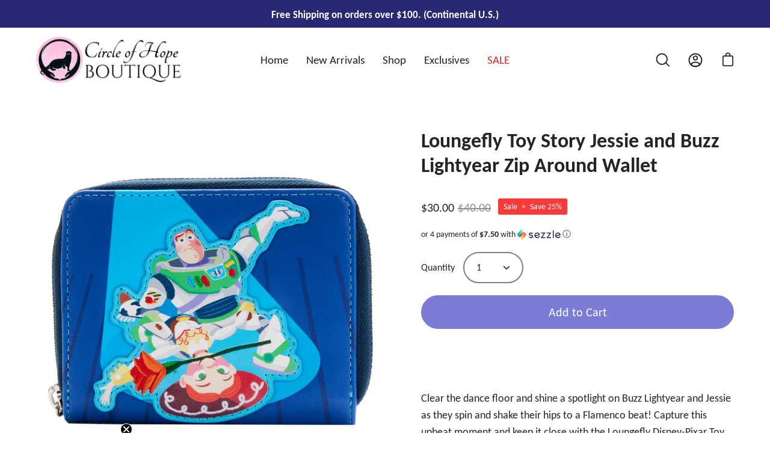

--- FILE ---
content_type: text/javascript
request_url: https://limits.minmaxify.com/circleofhopeboutique.myshopify.com?v=128a&r=20250304193817
body_size: 10597
content:
!function(t){if(!t.minMaxify&&-1==location.href.indexOf("checkout.shopify")){var e=t.minMaxifyContext||{},i=t.minMaxify={shop:"circleofhopeboutique.myshopify.com",cart:null,cartLoadTryCount:0,customer:e.customer,feedback:function(t){if(0!=n.search(/\/(account|password|checkouts|cache|\d+\/)/)){var e=new XMLHttpRequest;e.open("POST","https://app.minmaxify.com/report"),e.send(location.protocol+"//"+i.shop+n+"\n"+t)}},guarded:function(t,e){return function(){try{var n=e&&e.apply(this,arguments),a=t.apply(this,arguments);return e?a||n:a}catch(t){console.error(t);var r=t.toString();-1==r.indexOf("Maximum call stack")&&i.feedback("ex\n"+(t.stack||"")+"\n"+r)}}}},n=t.location.pathname;i.guarded((function(){var e,a,r,o,s,l=t.jQuery,u=t.document,c={btnCheckout:"[name=checkout],[href='/checkout'],[type=submit][value=Checkout],[onclick='window.location\\=\\'\\/checkout\\''],form[action='/checkout'] [type=submit],.checkout_button,form[action='/cart'] [type=submit].button-cart-custom,.btn-checkout,.checkout-btn,.button-checkout,.rebuy-cart__checkout-button,.gokwik-checkout,.tdf_btn_ck",lblCheckout:"[name=checkout]",btnCartQtyAdjust:".cart-item-decrease,.cart-item-increase,.js--qty-adjuster,.js-qty__adjust,.minmaxify-quantity-button,.numberUpDown > *,.cart-item button.adjust,.cart-wrapper .quantity-selector__button,.cart .product-qty > .items,.cart__row [type=button],.cart-item-quantity button.adjust,.cart_items .js-change-quantity,.ajaxcart__qty-adjust,.cart-table-quantity button",divCheckout:".additional-checkout-buttons,.dynamic-checkout__content,.cart__additional_checkout,.additional_checkout_buttons,.paypal-button-context-iframe,.additional-checkout-button--apple-pay,.additional-checkout-button--google-pay",divDynaCheckout:"div.shopify-payment-button,.shopify-payment-button > div,#gokwik-buy-now",fldMin:"",fldQty:"input[name=quantity]",fldCartQty:"input[name^='updates['],.cart__qty-input,[data-cart-item-quantity]",btnCartDrawer:"a[href='/cart'],.js-drawer-open-right",btnUpdate:"[type=submit][name=update],.cart .btn-update"},m=0,d={name:""},y=2e4,p={NOT_VALID_MSG:"Order not valid",CART_UPDATE_MSG:"Cart needs to be updated",CART_AUTO_UPDATE:"Quantities have been changed, press OK to validate the cart.",CART_UPDATE_MSG2:'Cart contents have changed, you must click "Update cart" before proceeding.',VERIFYING_MSG:"Verifying",VERIFYING_EXPANDED:"Please wait while we verify your cart.",PREVENT_CART_UPD_MSG:"\n\n"};function f(){return(new Date).getTime()}Object.assign;function h(t,e){try{setTimeout(t,e||0)}catch(i){e||t()}}function g(t){return t?"string"==typeof t?u.querySelectorAll(t):t.nodeType?[t]:t:[]}function x(t,e){var i,n=g(t);if(n&&e)for(i=0;i<n.length;++i)e(n[i]);return n}function b(t,e){var i=t&&u.querySelector(t);if(i)return e?"string"==typeof e?i[e]:e(i):i}function v(t,e){if(l)return l(t).trigger(e);x(t,(function(t){t[e]()}))}function k(t,e,i){try{if(l)return l(t).on(e,i)}catch(t){}x(t,(function(t){t.addEventListener(e,i)}))}function M(t,e){var i=u.createElement("div");i.innerHTML=t;var n=i.childNodes;if(n){if(!e)return n[0];for(;n.length;)e.appendChild(n[0]);return 1}}function _(t){var e=t.target;try{return(e.closest||e.matches).bind(e)}catch(t){}}function L(){}i.showMessage=function(t){if(I())return(i.closePopup||L)(),!0;var e=S.messages||S.getMessages();if(++m,t&&(i.prevented=f()),!i.showPopup||!i.showPopup(e[0],e.slice(1))){for(var n="",a=0;a<e.length;++a)n+=e[a]+"\n";alert(n),r&&v(c.btnUpdate,"click")}return t&&(t.stopImmediatePropagation&&t.stopImmediatePropagation(),t.stopPropagation&&t.stopPropagation(),t.preventDefault&&t.preventDefault()),!1};var P='.minmaxify-p-bg { top: 0; left: 0; width: 100%; height: 100%; z-index: 2147483641; overflow: hidden; position: fixed; background: rgb(11, 11, 11, 0.8); opacity: 0.2; } .minmaxify-p-bg.minmaxify-a { transition: opacity 0.15s ease-out; opacity: 1; display: block; } \n.minmaxify-p-wrap { top: 0; left: 0; width: 100%; height: 100%; display: table; z-index: 2147483642; position: fixed; outline: none !important; -webkit-backface-visibility: hidden; pointer-events: none; }\n.minmaxify-p-wrap > div { display: table-cell; vertical-align: middle; }\n.minmaxify-p { opacity: .5; color: black; background-color: white; padding: 18px; max-width: 500px; margin: 18px auto; width: calc(100% - 36px); pointer-events: auto; border: solid white 1px; overflow: auto; max-height: 95vh; } .minmaxify-p.minmaxify-a { opacity: 1; transition: all 0.25s ease-in; border-width: 0px; }\n.minmaxify-ok { display: inline-block; padding: 8px 20px; margin: 0; line-height: 1.42; text-decoration: none; text-align: center; vertical-align: middle; white-space: nowrap; border: 1px solid transparent; border-radius: 2px; font-family: "Montserrat","HelveticaNeue","Helvetica Neue",sans-serif; font-weight: 400;font-size: 14px;text-transform: uppercase;transition:background-color 0.2s ease-out;background-color: #528ec1; color: white; min-width: unset; }\n.minmaxify-ok:after { content: "OK"; }\n.minmaxify-close { font-style: normal; font-size: 28px; font-family: Arial, Baskerville, monospace; overflow: visible; background: transparent; border: 0; -webkit-appearance: none; display: block; outline: none; padding: 0 0 0 10px; box-shadow: none; margin-top: -10px; opacity: .65; }\n.minmaxify-p button { user-select: none; -webkit-user-select: none; cursor: pointer; float:right; width: unset; }\n.minmaxify-close:hover, .minmaxify-close:focus { opacity: 1; }\n.minmaxify-p ul { padding-left: 2rem; margin-bottom: 2rem; }';function C(t){if(p.locales){var e=(p.locales[i.locale]||{})[t];if(void 0!==e)return e}return p[t]}var w,B={messages:[C("VERIFYING_EXPANDED")],equalTo:function(t){return this===t}},S=B;function A(t){return e?e.getItemLimits(i,t):{}}function T(){return e}function I(){return S.isOk&&!r&&T()||"force"==S.isOk||a}function D(){location.pathname!=n&&(n=location.pathname);try{if(T()&&!a){!function(){var t=i.cart&&i.cart.items;if(!t)return;x(c.fldCartQty,(function(e){for(var i=0;i<t.length;++i){var n=t[i],a=e.dataset;if(n.key==a.lineId||e.id&&-1!=e.id.search(new RegExp("updates(_large)?_"+n.id,"i"))||a.index==i+1){var r=A(n);r.min>1&&!r.combine&&(e.min=r.min),r.max&&(e.max=r.max),r.multiple&&!r.combine&&(e.step=r.multiple);break}}}))}(),x(c.divDynaCheckout,(function(t){t.style.display="none"}));var e=function(e){var i,a;if(!i){if(!a)try{a=decodeURIComponent(n||location.href||"")}catch(t){a=""}if(!((a=a.split("/")).length>2&&"products"==a[a.length-2]))return;i=a[a.length-1]}var r=(t.ShopifyAnalytics||{}).meta||{},o={handle:i,sku:""},s=r.product,l=r.selectedVariantId;if(!s){var u=b("#ProductJson-product-template");if(u)try{s=u._product||JSON.parse(u.dataset.product||u.textContent)}catch(t){}}if(s){o.product_description=s.description,o.product_type=s.type,o.vendor=s.vendor,o.price=s.price,o.product_title=s.title,o.product_id=s.id;var c=s.variants||[],m=c.length;if(l||1==m)for(var d=0;d<m;++d){var y=c[d];if(1==m||y.id==l){o.variant_title=y.public_title,o.sku=y.sku,o.grams=y.weight,o.price=y.price||s.price,o.variant_id=y.id,o.name=y.name,o.product_title||(o.product_title=y.name);break}}}return o}();if(e){var r=b(c.fldQty);!function(e,i){function n(t,e){if(arguments.length<2)return i.getAttribute(t);null==e?i.removeAttribute(t):i.setAttribute(t,e)}var a=e.max||void 0,r=e.multiple,o=e.min;if((t.minmaxifyDisplayProductLimit||L)(e),i){var s=n("mm-max"),l=n("mm-step"),u=n("mm-min"),c=parseInt(i.max),m=parseInt(i.step),d=parseInt(i.min);stockMax=parseInt(n("mm-stock-max")),val=parseInt(i.value),(o!=u||o>d)&&((u?val==u||val==d:!val||val<o)&&(i.value=o),!e.combine&&o>1?n("min",o):u&&n("min",1),n("mm-min",o)),isNaN(stockMax)&&!s&&(stockMax=parseInt(n("data-max-quantity")||n("max")),n("mm-stock-max",stockMax)),!isNaN(stockMax)&&a&&a>stockMax&&(a=stockMax),(a!=s||isNaN(c)||c>a)&&(a?n("max",a):s&&n("max",null),n("mm-max",a)),(r!=l||r>1&&m!=r)&&(e.combine?l&&n("step",null):n("step",r),n("mm-step",r))}}(A(e),r)}}}catch(t){console.error(t)}return O(),G(),!0}function O(t,e,i){x(c.lblCheckout,(function(n){var a=null===t?n.minMaxifySavedLabel:t;n.minMaxifySavedLabel||(n.minMaxifySavedLabel=n.value||(n.innerText||n.textContent||"").trim()),void 0!==a&&(n.value=a,n.textContent&&!n.childElementCount&&(n.textContent=a));var r=n.classList;r&&e&&r.add(e),r&&i&&r.remove(i)}))}function E(t){"start"==t?(O(C("VERIFYING_MSG"),"btn--loading"),o||(o=f(),y&&h((function(){o&&f()-o>=y&&(U()&&i.feedback("sv"),S={isOk:"force"},E("stop"))}),y))):"stop"==t?(O(S.isOk?null:C("NOT_VALID_MSG"),0,"btn--loading"),o=0,(i.popupShown||L)()&&i.showMessage()):"changed"==t&&O(C("CART_UPDATE_MSG")),G()}function G(){x(c.divCheckout,(function(t){var e=t.style;I()?t.mm_hidden&&(e.display=t.mm_hidden,t.mm_hidden=!1):"none"!=e.display&&(t.mm_hidden=e.display||"block",e.display="none")})),(t.minmaxifyDisplayCartLimits||L)(!a&&S,r)}function N(t){var e=_(t);if(e){if(e(c.btnCheckout))return i.showMessage(t);e(c.btnCartQtyAdjust)&&i.onChange(t)}}function q(n){null==i.cart&&(i.cart=(t.Shopify||{}).cart||null);var a=i.cart&&i.cart.item_count&&(n||!m&&U());(D()||a||n)&&(T()&&i.cart?(S=e.validateCart(i),E("stop"),a&&(w&&!S.isOk&&!S.equalTo(w)&&u.body?i.showMessage():!m&&U()&&h(i.showMessage,100)),w=S):(S=B,E("start"),i.cart||R()))}function U(){let t=n.length-5;return t<4&&n.indexOf("/cart")==t}function Q(t,e,n,a){if(e&&"function"==typeof e.search&&4==t.readyState&&"blob"!=t.responseType){var o,s;try{if(200!=t.status)"POST"==n&&r&&-1!=e.search(/\/cart(\/update|\/change|\/clear|\.js)/)&&(r=!1,q());else{if("GET"==n&&-1!=e.search(/\/cart($|\.js|\.json|\?view=)/)&&-1==e.search(/\d\d\d/))return;var l=(o=t.response||t.responseText||"").indexOf&&o.indexOf("{")||0;-1!=e.search(/\/cart(\/update|\/change|\/clear|\.js)/)||"/cart"==e&&0==l?(-1!=e.indexOf("callback=")&&o.substring&&(o=o.substring(l,o.length-1)),s=i.handleCartUpdate(o,-1!=e.indexOf("cart.js")?"get":"update",a)):-1!=e.indexOf("/cart/add")?s=i.handleCartUpdate(o,"add",a):"GET"!=n||U()&&"/cart"!=e||(q(),s=1)}}catch(t){if(!o||0==t.toString().indexOf("SyntaxError"))return;console.error(t),i.feedback("ex\n"+(t.stack||"")+"\n"+t.toString()+"\n"+e)}s&&j()}}function j(){for(var t=500;t<=2e3;t+=500)h(D,t)}function R(){var t=new XMLHttpRequest,e="/cart.js?_="+f();t.open("GET",e),t.mmUrl=null,t.onreadystatechange=function(){Q(t,e)},t.send(),h((function(){null==i.cart&&i.cartLoadTryCount++<60&&R()}),5e3+500*i.cartLoadTryCount)}i.getLimitsFor=A,i.checkLimits=I,i.onChange=i.guarded((function(){E("changed"),r=!0,S=U()&&b(c.btnUpdate)?{messages:[C("CART_AUTO_UPDATE")]}:{messages:[C("CART_UPDATE_MSG2")]},G()})),t.getLimits=q,t.mmIsEnabled=I,i.handleCartUpdate=function(t,e,n){"string"==typeof t&&(t=JSON.parse(t));var a="get"==e&&JSON.stringify(t);if("get"!=e||s!=a){if("update"==e)i.cart=t;else if("add"!=e){if(n&&!t.item_count&&i.cart)return;i.cart=t}else{var o=t.items||[t];t=i.cart;for(var l=0;l<o.length;++l){var u=o[l];t&&t.items||(t=i.cart={total_price:0,total_weight:0,items:[],item_count:0}),t.total_price+=u.line_price,t.total_weight+=u.grams*u.quantity,t.item_count+=u.quantity;for(var c=0;c<t.items.length;++c){var m=t.items[c];if(m.id==u.id){t.total_price-=m.line_price,t.total_weight-=m.grams*m.quantity,t.item_count-=m.quantity,t.items[c]=u,u=0;break}}u&&t.items.unshift(u)}t.items=t.items.filter((function(t){return t.quantity>0})),a=JSON.stringify(t)}return s=a,r=!1,q(!0),1}if(!S.isOk)return D(),1};var H,F=t.XMLHttpRequest.prototype,V=F.open,W=F.send;function K(){l||(l=t.jQuery);var e=t.Shopify||{},n=e.shop||location.host;if(d=e.theme||d,a=!1,n==i.shop){i.locale=e.locale,D(),function(t,e,n,a){x(t,(function(t){if(!t["mmBound_"+e]){t["mmBound_"+e]=!0;var r=t["on"+e];r&&a?t["on"+e]=i.guarded((function(t){!1!==n()?r.apply(this,arguments):t.preventDefault()})):k(t,e,i.guarded(n))}}))}(c.btnCartDrawer,"click",j),i.showPopup||M('<style type="text/css" minmaxify>'+P+"</style>",u.head)&&(i.showPopup=function(t,e){for(var n='<button title="Close (Esc)" type="button" class="minmaxify-close" aria-label="Close">&times;</button>'+t.replace(new RegExp("\n","g"),"<br/>")+"<ul>",a=0;a<e.length;++a){var r=e[a];r&&(n+="<li>"+r+"</li>")}n+='</ul><div><button class="minmaxify-ok"></button><div style="display:table;clear:both;"></div></div>';var o=b("div.minmaxify-p");if(o)o.innerHtml=n;else{var s=document.body;s.insertBefore(M("<div class='minmaxify-p-bg'></div>"),s.firstChild),s.insertBefore(M("<div class='minmaxify-p-wrap'><div><div role='dialog' aria-modal='true' aria-live='assertive' tabindex='1' class='minmaxify-p'>"+n+"</div></div></div>"),s.firstChild),k(".minmaxify-ok","click",(function(){i.closePopup(1)})),k(".minmaxify-close, .minmaxify-p-bg","click",(function(){i.closePopup()})),h(x.bind(i,".minmaxify-p-bg, .minmaxify-p",(function(t){t.classList.add("minmaxify-a")})))}return 1},i.closePopup=function(t){x(".minmaxify-p-wrap, .minmaxify-p-bg",(function(t){t.parentNode.removeChild(t)})),r&&t&&v(c.btnUpdate,"click")},i.popupShown=function(){return g("div.minmaxify-p").length},u.addEventListener("keyup",(function(t){27===t.keyCode&&i.closePopup()}))),z();var o=document.getElementsByTagName("script");for(let t=0;t<o.length;++t){var s=o[t];s.src&&-1!=s.src.indexOf("trekkie.storefront")&&!s.minMaxify&&(s.minMaxify=1,s.addEventListener("load",z))}}else a=!0}function z(){var e=t.trekkie||(t.ShopifyAnalytics||{}).lib||{},n=e.track;n&&!n.minMaxify&&(e.track=function(t){return"Viewed Product Variant"==t&&h(D),n.apply(this,arguments)},e.track.minMaxify=1,e.ready&&(e.ready=i.guarded(q,e.ready)));var a=t.subscribe;"function"!=typeof a||a.mm_quTracked||(a.mm_quTracked=1,a("quantity-update",i.guarded(D)))}i.initCartValidator=i.guarded((function(t){e||(e=t,a||q(!0))})),F.open=function(t,e,i,n,a){return this.mmMethod=t,this.mmUrl=e,V.apply(this,arguments)},F.send=function(t){var e=this;return e.addEventListener?e.addEventListener("readystatechange",(function(t){Q(e,e.mmUrl,e.mmMethod)})):e.onreadystatechange=i.guarded((function(){Q(e,e.mmUrl)}),e.onreadystatechange),W.apply(e,arguments)},(H=t.fetch)&&!H.minMaxify&&(t.fetch=function(t,e){var n,a=(e||t||{}).method||"GET";return n=H.apply(this,arguments),-1!=(t=((t||{}).url||t||"").toString()).search(/\/cart(\/|\.js)/)&&(n=n.then((function(e){try{var n=i.guarded((function(i){e.readyState=4,e.responseText=i,Q(e,t,a,!0)}));e.ok?e.clone().text().then(n):n()}catch(t){}return e}))),n},t.fetch.minMaxify=1),t.addEventListener("mousedown",i.guarded(N),!0);try{t.addEventListener("touchstart",i.guarded(N),{capture:!0,passive:!1})}catch(t){}t.addEventListener("click",i.guarded(N),!0),t.addEventListener("keydown",i.guarded((function(t){var e=t.key,n=_(t);n&&n(c.fldCartQty)&&(e>=0&&e<=9||-1!=["Delete","Backspace"].indexOf(e))&&i.onChange(t)}))),t.addEventListener("change",i.guarded((function(t){var e=_(t);e&&e(c.fldCartQty)&&i.onChange(t)}))),u.addEventListener("DOMContentLoaded",i.guarded((function(){K(),a||(U()&&h(q),(t.booster||t.BoosterApps)&&l&&l.fn.ajaxSuccess&&l(u).ajaxSuccess((function(t,e,i){i&&Q(e,i.url,i.type)})))}))),K()}))()}}(window),function(){function t(t,e,i,n){this.cart=e||{},this.opt=t,this.customer=i,this.messages=[],this.locale=n&&n.toLowerCase()}t.prototype={recalculate:function(t){this.isOk=!0,this.messages=!t&&[],this.isApplicable()&&(this.addMsg("INTRO_MSG"),this._doSubtotal(),this._doItems(),this._doQtyTotals(),this._doWeight())},getMessages:function(){return this.messages||this.recalculate(),this.messages},isApplicable:function(){var t=this.cart._subtotal=Number(this.cart.total_price||0)/100,e=this.opt.overridesubtotal;if(!(e>0&&t>e)){for(var i=0,n=this.cart.items||[],a=0;a<n.length;a++)i+=Number(n[a].quantity);return this.cart._totalQuantity=i,1}},addMsg:function(t,e){if(!this.messages)return;const i=this.opt.messages;var n=i[t];if(i.locales&&this.locale){var a=(i.locales[this.locale]||{})[t];void 0!==a&&(n=a)}n&&(n=this._fmtMsg(unescape(n),e)),this.messages.push(n)},equalTo:function(t){if(this.isOk!==t.isOk)return!1;var e=this.getMessages(),i=t.messages||t.getMessages&&t.getMessages()||[];if(e.length!=i.length)return!1;for(var n=0;n<e.length;++n)if(e[n]!==i[n])return!1;return!0},_doSubtotal:function(){var t=this.cart._subtotal,e=this.opt.minorder,i=this.opt.maxorder;t<e&&(this.addMsg("MIN_SUBTOTAL_MSG"),this.isOk=!1),i>0&&t>i&&(this.addMsg("MAX_SUBTOTAL_MSG"),this.isOk=!1)},_doWeight:function(){var t=Number(this.cart.total_weight||0),e=this.opt.weightmin,i=this.opt.weightmax;t<e&&(this.addMsg("MIN_WEIGHT_MSG"),this.isOk=!1),i>0&&t>i&&(this.addMsg("MAX_WEIGHT_MSG"),this.isOk=!1)},checkGenericLimit:function(t,e,i){if(!(t.quantity<e.min&&(this.addGenericError("MIN",t,e,i),i)||e.max&&t.quantity>e.max&&(this.addGenericError("MAX",t,e,i),i)||e.multiple>1&&t.quantity%e.multiple>0&&(this.addGenericError("MULT",t,e,i),i))){var n=t.line_price/100;void 0!==e.minAmt&&n<e.minAmt&&(this.addGenericError("MIN_SUBTOTAL",t,e,i),i)||e.maxAmt&&n>e.maxAmt&&this.addGenericError("MAX_SUBTOTAL",t,e,i)}},addGenericError:function(t,e,i,n){var a={item:e};n?(t="PROD_"+t+"_MSG",a.itemLimit=i,a.refItem=n):(t="GROUP_"+t+"_MSG",a.groupLimit=i),this.addMsg(t,a),this.isOk=!1},_buildLimitMaps:function(){var t=this.opt,e=t.items||[];t.bySKU={},t.byId={},t.byHandle={};for(var i=0;i<e.length;++i){var n=e[i];n.sku?t.bySKU[n.sku]=n:(n.h&&(t.byHandle[n.h]=n),n.id&&(t.byId[n.id]=n))}},_doItems:function(){var t,e=this.cart.items||[],i={},n={},a=this.opt;a.byHandle||this._buildLimitMaps(),(a.itemmin||a.itemmax||a.itemmult)&&(t={min:a.itemmin,max:a.itemmax,multiple:a.itemmult});for(var r=0;r<e.length;r++){var o=e[r],s=this.getCartItemKey(o),l=i[s],u=n[o.handle];l?(l.quantity+=o.quantity,l.line_price+=o.line_price,l.grams+=(o.grams||0)*o.quantity):l=i[s]={ref:o,quantity:o.quantity,line_price:o.line_price,grams:(o.grams||0)*o.quantity,limit:this._getIndividualItemLimit(o)},u?(u.quantity+=o.quantity,u.line_price+=o.line_price,l.grams+=(o.grams||0)*o.quantity):u=n[o.handle]={ref:o,quantity:o.quantity,line_price:o.line_price,grams:(o.grams||0)*o.quantity,limit:l.limit}}for(var c in i){if(o=i[c])((m=o.limit||o.limitRule)?!m.combine:t)&&this.checkGenericLimit(o,m||t,o.ref)}for(var c in n){var m;if(o=n[c])(m=o.limit||o.limitRule)&&m.combine&&this.checkGenericLimit(o,m,o.ref)}},getCartItemKey:function(t){var e=t.handle;return e+=t.sku||t.variant_id},getCartItemIds:function(t){var e={handle:t.handle||"",product_id:t.product_id,sku:t.sku},i=e.handle.indexOf(" ");return i>0&&(e.sku=e.handle.substring(i+1),e.handle=e.handle.substring(0,i)),e},_getIndividualItemLimit:function(t){var e=this.opt,i=this.getCartItemIds(t);return e.bySKU[i.sku]||e.byId[i.product_id]||e.byHandle[i.handle]},getItemLimit:function(t){var e=this.opt;if(!e)return{};void 0===e.byHandle&&this._buildLimitMaps();var i=this._getIndividualItemLimit(t);return i||(i={min:e.itemmin,max:e.itemmax,multiple:e.itemmult}),i},calcItemLimit:function(t){var e=this.getItemLimit(t);(e={max:e.max||0,multiple:e.multiple||1,min:e.min,combine:e.combine}).min||(e.min=e.multiple);var i=this.opt.maxtotalitems||0;return(!e.max||i&&i<e.max)&&(e.max=i),e},_doQtyTotals:function(){var t=this.opt.maxtotalitems,e=this.opt.mintotalitems,i=this.opt.multtotalitems,n=this.cart._totalQuantity;0!=t&&n>t&&(this.addMsg("TOTAL_ITEMS_MAX_MSG"),this.isOk=!1),n<e&&(this.addMsg("TOTAL_ITEMS_MIN_MSG"),this.isOk=!1),i>1&&n%i>0&&(this.addMsg("TOTAL_ITEMS_MULT_MSG"),this.isOk=!1)},_fmtMsg:function(t,e){var i,n,a,r=this;return t.replace(/\{\{\s*(.*?)\s*\}\}/g,(function(t,o){try{i||(i=r._getContextMsgVariables(e)||{});var s=i[o];return void 0!==s?s:n||(n=i,r._setGeneralMsgVariables(n),void 0===(s=n[o]))?(a||(a=r._makeEvalFunc(i)),a(o)):s}catch(t){return'"'+t.message+'"'}}))},formatMoney:function(t){var e=this.opt.moneyFormat;if(void 0!==e){try{t=t.toLocaleString()}catch(t){}e&&(t=e.replace(/{{\s*amount[a-z_]*\s*}}/,t))}return t},_getContextMsgVariables(t){if(t){var e,i;if(t.itemLimit){var n=t.item,a=t.refItem||n,r=t.itemLimit;e={item:a,ProductQuantity:n.quantity,ProductName:r.combine&&r.name?unescape(r.name):a.title,GroupTitle:r.title,ProductMinQuantity:r.min,ProductMaxQuantity:r.max,ProductQuantityMultiple:r.multiple},i=[["ProductAmount",Number(n.line_price)/100],["ProductMinAmount",r.minAmt],["ProductMaxAmount",r.maxAmt]]}if(t.groupLimit){n=t.item,a=t.refItem||n,r=t.groupLimit;e={item:a,GroupQuantity:n.quantity,GroupTitle:r.title,GroupMinQuantity:r.min,GroupMaxQuantity:r.max,GroupQuantityMultiple:r.multiple},i=[["GroupAmount",Number(n.line_price)/100],["GroupMinAmount",r.minAmt],["GroupMaxAmount",r.maxAmt]]}if(e){for(var o=0;o<i.length;o++){const t=i[o];isNaN(t[1])||Object.defineProperty(e,t[0],{get:this.formatMoney.bind(this,t[1])})}return e}}},_setGeneralMsgVariables:function(t){var e=this.cart,i=this.opt;t.CartWeight=Number(e.total_weight||0),t.CartMinWeight=i.weightmin,t.CartMaxWeight=i.weightmax,t.CartQuantity=e._totalQuantity,t.CartMinQuantity=i.mintotalitems,t.CartMaxQuantity=i.maxtotalitems,t.CartQuantityMultiple=i.multtotalitems;for(var n=[["CartAmount",e._subtotal],["CartMinAmount",i.minorder],["CartMaxAmount",i.maxorder]],a=0;a<n.length;a++){const e=n[a];isNaN(e[1])||Object.defineProperty(t,e[0],{get:this.formatMoney.bind(this,e[1])})}},_makeEvalFunc:function(t){return new Function("_expr","with(this) return eval(_expr)").bind(t)}};var e={itemmax:3,messages:{INTRO_MSG:"Cannot place order, conditions not met: \n\n",PROD_MIN_MSG:"{{ProductName}}: Must have at least {{ProductMinQuantity}} of this item.",PROD_MAX_MSG:"{{ProductName}}: Cannot exceed {{ProductMaxQuantity}} of this item.",PROD_MULT_MSG:"{{ProductName}}: Quantity must be a multiple of {{ProductQuantityMultiple}}."},items:[{id:8618835804395,h:"funko-pop-pin-disney-haunted-mansion-blind-box-pin",name:"Funko Pop! Pin Disney Haunted Mansion Blind Box Pin",max:12},{id:8621548470507,h:"loungefly-beetlejuice-sandworm-puzzle-mystery-box-pins",name:"Loungefly Beetlejuice Sandworm Puzzle Mystery Box Pin",max:12},{id:7825388044523,h:"loungefly-disney-alice-in-wonderland-blind-box-pins",name:"Loungefly Disney Alice In Wonderland Blind Box Pin",max:12},{id:8298921525483,h:"loungefly-disney-alice-in-wonderland-unbirthday-mystery-box-pins",name:"Loungefly Disney Alice In Wonderland Unbirthday Mystery Box Pins",max:12},{id:8006444613867,h:"loungefly-disney-alice-in-wonderlands-absolem-caterpillar-cosplay-mini-backpack-exclusive",name:"Loungefly Disney Alice in Wonderland's Absolem Caterpillar Cosplay Mini Backpack (Exclusive)",max:3},{id:8006449234155,h:"loungefly-disney-alice-in-wonderlands-absolem-caterpillar-cosplay-wallet-exclusive",name:"Loungefly Disney Alice in Wonderland's Absolem Caterpillar Cosplay Wallet (Exclusive)",max:3},{id:8074477404395,h:"loungefly-disney-beauty-and-the-beast-portraits-blind-box-pin",name:"Loungefly Disney Beauty And The Beast Portraits Blind Box Pin",max:12},{id:8682612523243,h:"loungefly-disney-hocus-pocus-tarot-mystery-box-pins",name:"Loungefly Disney Hocus Pocus Tarot Mystery Box Pin",max:12},{id:8242162925803,h:"loungefly-disney-lilo-stitch-space-adventure-disney-loungefly-blind-box-mystery-pin",name:"Loungefly Disney Lilo & Stitch Space Adventure Disney Loungefly Blind Box Mystery Pin",max:12},{id:8532038287595,h:"loungefly-disney-lilo-and-stitch-camping-cuties-mystery-box-pins",name:"Loungefly Disney Lilo And Stitch Camping Cuties Mystery Box Pin",max:12},{id:8677106122987,h:"loungefly-disney-lion-king-jungle-animals-blind-box-pin",name:"Loungefly Disney Lion King Jungle Animals Blind Box Pin",max:12},{id:7962129531115,h:"loungefly-disney-little-mermaid-shells-blind-box-pins",name:"Loungefly Disney Little Mermaid Shells Blind Box Pin",max:12},{id:7984833167595,h:"loungefly-disney-little-mermaid-tritons-gift-puzzle-blind-box-pins",name:"Loungefly Disney Little Mermaid Tritons Gift Puzzle Blind Box Pins",max:12},{id:8445633528043,h:"loungefly-disney-mickey-and-friends-mini-backpack-mystery-box-keychains",name:"Loungefly Disney Mickey & Friends Mini Backpack Mystery Box Keychains",max:12},{id:8205291323627,h:"loungefly-disney-mickey-and-minnie-date-night-mystery-box-pins",name:"Loungefly Disney Mickey & Minnie Date Night Mystery Box Pin",max:12},{id:8858176127211,h:"loungefly-disney-mickey-and-minnie-valentines-day-mini-backpack",name:"Loungefly Disney Mickey and Minnie Valentines Day Mini Backpack",max:2},{id:8682614653163,h:"loungefly-disney-nbc-mayor-car-figural-crossbody-bag",name:"Loungefly Disney Nightmare Before Christmas Mayor Car Figural Crossbody Bag",max:2},{id:8682615111915,h:"loungefly-disney-nbc-mini-backpack-mystery-box-bag-charm",name:"Loungefly Disney Nightmare Before Christmas Mini Backpack Mystery Box Bag Charm",max:12},{id:8512417988843,h:"loungefly-disney-princess-books-blind-box-pin",name:"Loungefly Disney Princess Books Blind Box Pin",max:12},{id:8260533453035,h:"loungefly-disney-princess-cameo-porcelain-portraits-mystery-box-pin",name:"Loungefly Disney Princess Cameo Porcelain Portraits Mystery Box Pin",max:12},{id:8445632872683,h:"loungefly-disney-princess-manga-style-mystery-box-pins",name:"Loungefly Disney Princess Manga Style Mystery Box Pins",max:12},{id:8229692473579,h:"loungefly-disney-sleeping-beauty-65th-anniversary-mystery-box-pin",name:"Loungefly Disney Sleeping Beauty 65th Anniversary Mystery Box Pin",max:12},{id:8398622523627,h:"loungefly-disney-tangled-lanterns-blind-box-pins",name:"Loungefly Disney Tangled Lanterns Blind Box Pins",max:12},{id:8298919493867,h:"loungefly-disney-tlm-35th-anniversary-life-is-the-bubbles-mystery-box-pins",name:"Loungefly Disney The Little Mermaid 35th Anniversary Life Is The Bubbles Mystery Box Pins",max:12},{id:8724518994155,h:"loungefly-disney-the-little-mermaid-sebastian-mini-backpack",name:"Loungefly Disney The Little Mermaid Sebastian Mini Backpack",max:1},{id:8121012322539,h:"loungefly-disney-winnie-the-pooh-and-friends-umbrella-blind-box-pin",name:"Loungefly Disney Winnie The Pooh and Friends Umbrella Blind Box Pin",max:12},{id:8486913114347,h:"loungefly-disney-winnie-the-pooh-gingham-blind-box-pin",name:"Loungefly Disney Winnie The Pooh Gingham Blind Box Pin",max:12},{id:8013557367019,h:"loungefly-disneys-alice-in-wonderland-absolem-pin",name:"Loungefly Disney's Alice in Wonderland Absolem Pin",max:3},{id:8088055841003,h:"loungefly-elvis-presley-cosplay-mini-backpack",name:"Loungefly Elvis Presley Aloha Jumpsuit Cosplay Mini Backpack (Exclusive)",max:1},{id:8087375806699,h:"loungefly-funko-the-nightmare-before-christmas-black-light-passport-bag",name:"Loungefly Funko The Nightmare Before Christmas Black Light Passport Bag",max:1},{id:8259910631659,h:"loungefly-hello-kitty-50th-anniversary-classic-mystery-box-mini-backpack-keychains",name:"Loungefly Hello Kitty 50th Anniversary Classic Mystery Box Mini Backpack Keychain",max:12},{id:8532036911339,h:"loungefly-hello-kitty-50th-anniversary-clear-and-cute-mystery-box-pins",name:"Loungefly Hello Kitty 50th Anniversary Clear And Cute Mystery Box Pin",max:12},{id:8123795079403,h:"loungefly-lisa-frank-characters-blind-box-pin",name:"Loungefly Lisa Frank Characters Blind Box Pin",max:12},{id:8298922639595,h:"loungefly-marvel-avengers-cosplay-mini-backpack-mystery-box-keychain",name:"Loungefly Marvel Avengers Cosplay Mini Backpack Mystery Box Keychain",max:12},{id:8259922755819,h:"loungefly-mcdonalds-character-mystery-box-pins",name:"Loungefly McDonald's Character Mystery Box Pins",max:12},{id:8599541186795,h:"loungefly-pixar-a-bugs-life-surprise-leaf-blind-box-pin",name:"Loungefly Pixar A Bug's Life Surprise Leaf Blind Box Pin",max:12},{id:8198810075371,h:"loungefly-pixar-cars-blind-box-pin",name:"Loungefly Pixar Cars Blind Box Pin",max:12},{id:8094896619755,h:"loungefly-pixar-finding-nemo-fish-tank-buddies-blind-box-pins",name:"Loungefly Pixar Finding Nemo Fish Tank Buddies Blind Box Pin",max:12},{id:8445631693035,h:"loungefly-pixar-inside-out-2-core-memories-mini-backpack",name:"Loungefly Pixar Inside Out 2 Core Memories Mini Backpack",max:1},{id:8025286639851,h:"loungefly-pokemon-pikachu-plaid-faux-leather-crossbody-bag",name:"Loungefly Pokemon Pikachu Plaid Faux Leather Crossbody Bag",max:2},{id:8126563483883,h:"loungefly-sanrio-hello-kitty-and-friends-carnival-blind-box-pin",name:"Loungefly Sanrio Hello Kitty & Friends Carnival Mystery Box Pin",max:12},{id:8241524146411,h:"loungefly-sanrio-hello-kitty-kawaii-surprise-blind-box-pin",name:"Loungefly Sanrio Hello Kitty Kawaii Surprise Blind Box Pin",max:12},{id:8599520346347,h:"loungefly-star-wars-empire-40th-anniversary-surprise-blind-box-pin",name:"Loungefly Star Wars Empire 40th Anniversary Surprise Blind Box Pin",max:12},{id:8260528406763,h:"loungefly-stitch-springtime-daisy-mystery-box-pin",name:"Loungefly Stitch Springtime Daisy Mystery Box Pin",max:12},{id:8023391338731,h:"loungefly-strawberry-shortcake-strawberry-house-figural-cross-body-bag",name:"Loungefly Strawberry Shortcake Strawberry House Figural Crossbody Bag",max:2},{id:8023390322923,h:"loungefly-strawberry-shortcake-strawberry-house-mini-backpack",name:"Loungefly Strawberry Shortcake Strawberry House Mini Backpack",max:2},{id:8532037566699,h:"loungefly-wb-scooby-doo-munchies-mystery-box-pin",name:"Loungefly WB Scooby Doo Munchies Mystery Box Pin",max:12}],groups:[],rules:[],moneyFormat:"${{amount}}"},i={apiVer:[1,1],validateCart:function(t){var e=this.instantiate(t);return e.recalculate(),e},getItemLimits:function(t,e){var i=this.instantiate(t);return i.isApplicable()?i.calcItemLimit(e):{min:1}},instantiate:function(i){return new t(e,i.cart,i.customer,i.locale)}};minMaxify.initCartValidator(i)}();

--- FILE ---
content_type: text/javascript; charset=utf-8
request_url: https://circleofhopeboutique.com/products/loungefly-toy-story-jessie-and-buzz-lightyear-zip-around-wallet.js?_=1768793063235
body_size: 936
content:
{"id":7723525800171,"title":"Loungefly Toy Story Jessie and Buzz Lightyear Zip Around Wallet","handle":"loungefly-toy-story-jessie-and-buzz-lightyear-zip-around-wallet","description":"\u003ch3 style=\"text-align: center;\" data-mce-fragment=\"1\"\u003e\u003cbr\u003e\u003c\/h3\u003e\n\u003cp data-mce-fragment=\"1\"\u003eClear the dance floor and shine a spotlight on Buzz Lightyear and Jessie as they spin and shake their hips to a Flamenco beat! Capture this upbeat moment and keep it close with the Loungefly Disney-Pixar Toy Story Jessie and Buzz Lightyear Zip Around Wallet. On the front of this wallet, Buzz dips Jessie who, with dramatic flair, looks up, holding a rose between her teeth. On the back, Woody appears with a rose, and two Toy Story Aliens accompany him, near a boombox. Inside, there are 4 slots for holding cards and 1 clear slot for holding your ID. It’s the perfect accessory to complement a Disney outfit or turn any outing into a magical adventure.\u003c\/p\u003e\n\u003cp data-mce-fragment=\"1\"\u003eThis wallet is an officially licensed Disney product.\u003c\/p\u003e\n\u003cul\u003e\n\u003cli\u003e\n\u003cp\u003e\u003cstrong\u003eDimensions:\u003c\/strong\u003e\u003cspan\u003e 6\u003c\/span\u003e” W x 4” H\u003c\/p\u003e\n\u003c\/li\u003e\n\u003cli\u003e\n\u003cp\u003e\u003cstrong\u003eMaterial: \u003c\/strong\u003eFaux leather (polyurethane)\u003c\/p\u003e\n\u003c\/li\u003e\n\u003cli\u003e\n\u003cp\u003e\u003cstrong\u003eFeatures: \u003c\/strong\u003eS\u003cspan data-mce-fragment=\"1\"\u003eturdy metal hardware, and printed, and embroidered details.\u003c\/span\u003e\u003c\/p\u003e\n\u003c\/li\u003e\n\u003c\/ul\u003e","published_at":"2022-06-14T10:45:18-07:00","created_at":"2022-06-13T19:25:30-07:00","vendor":"Loungefly","type":"Wallet","tags":["Green Sale","St. Patty's Green Sale"],"price":3000,"price_min":3000,"price_max":3000,"available":true,"price_varies":false,"compare_at_price":4000,"compare_at_price_min":4000,"compare_at_price_max":4000,"compare_at_price_varies":false,"variants":[{"id":42934460874987,"title":"Default Title","option1":"Default Title","option2":null,"option3":null,"sku":"WDWA2112","requires_shipping":true,"taxable":true,"featured_image":null,"available":true,"name":"Loungefly Toy Story Jessie and Buzz Lightyear Zip Around Wallet","public_title":null,"options":["Default Title"],"price":3000,"weight":136,"compare_at_price":4000,"inventory_management":"shopify","barcode":"671803418790","requires_selling_plan":false,"selling_plan_allocations":[]}],"images":["\/\/cdn.shopify.com\/s\/files\/1\/0021\/1537\/1072\/products\/WDWA2112-LFPIXARMOMENTSTOYSTORYJESSIEANDBUZZZIPAROUNDWALLET0130FRONT_1000x_e279aab8-bfdc-4af2-ba38-1dccadedb941.webp?v=1655173532","\/\/cdn.shopify.com\/s\/files\/1\/0021\/1537\/1072\/products\/WDWA2112-LFPIXARMOMENTSTOYSTORYJESSIEANDBUZZZIPAROUNDWALLET0133SIDE_1000x_b5ad3648-fe00-4be0-a248-d9ee30f0e9f0.webp?v=1662011749","\/\/cdn.shopify.com\/s\/files\/1\/0021\/1537\/1072\/products\/WDWA2112-LFPIXARMOMENTSTOYSTORYJESSIEANDBUZZZIPAROUNDWALLET0137INSIDE_1000x_2ff7a728-cc9c-4471-a659-b88d6946b4cb.webp?v=1662011749","\/\/cdn.shopify.com\/s\/files\/1\/0021\/1537\/1072\/products\/WDWA2112-LFPIXARMOMENTSTOYSTORYJESSIEANDBUZZZIPAROUNDWALLET0134BACK_1000x_1787bc85-11ff-4995-8d76-215e918dac11.webp?v=1662011749"],"featured_image":"\/\/cdn.shopify.com\/s\/files\/1\/0021\/1537\/1072\/products\/WDWA2112-LFPIXARMOMENTSTOYSTORYJESSIEANDBUZZZIPAROUNDWALLET0130FRONT_1000x_e279aab8-bfdc-4af2-ba38-1dccadedb941.webp?v=1655173532","options":[{"name":"Title","position":1,"values":["Default Title"]}],"url":"\/products\/loungefly-toy-story-jessie-and-buzz-lightyear-zip-around-wallet","media":[{"alt":null,"id":29976780144875,"position":1,"preview_image":{"aspect_ratio":1.0,"height":1000,"width":1000,"src":"https:\/\/cdn.shopify.com\/s\/files\/1\/0021\/1537\/1072\/products\/WDWA2112-LFPIXARMOMENTSTOYSTORYJESSIEANDBUZZZIPAROUNDWALLET0130FRONT_1000x_e279aab8-bfdc-4af2-ba38-1dccadedb941.webp?v=1655173532"},"aspect_ratio":1.0,"height":1000,"media_type":"image","src":"https:\/\/cdn.shopify.com\/s\/files\/1\/0021\/1537\/1072\/products\/WDWA2112-LFPIXARMOMENTSTOYSTORYJESSIEANDBUZZZIPAROUNDWALLET0130FRONT_1000x_e279aab8-bfdc-4af2-ba38-1dccadedb941.webp?v=1655173532","width":1000},{"alt":null,"id":29976780243179,"position":2,"preview_image":{"aspect_ratio":1.0,"height":1000,"width":1000,"src":"https:\/\/cdn.shopify.com\/s\/files\/1\/0021\/1537\/1072\/products\/WDWA2112-LFPIXARMOMENTSTOYSTORYJESSIEANDBUZZZIPAROUNDWALLET0133SIDE_1000x_b5ad3648-fe00-4be0-a248-d9ee30f0e9f0.webp?v=1662011749"},"aspect_ratio":1.0,"height":1000,"media_type":"image","src":"https:\/\/cdn.shopify.com\/s\/files\/1\/0021\/1537\/1072\/products\/WDWA2112-LFPIXARMOMENTSTOYSTORYJESSIEANDBUZZZIPAROUNDWALLET0133SIDE_1000x_b5ad3648-fe00-4be0-a248-d9ee30f0e9f0.webp?v=1662011749","width":1000},{"alt":null,"id":29976780210411,"position":3,"preview_image":{"aspect_ratio":1.0,"height":1000,"width":1000,"src":"https:\/\/cdn.shopify.com\/s\/files\/1\/0021\/1537\/1072\/products\/WDWA2112-LFPIXARMOMENTSTOYSTORYJESSIEANDBUZZZIPAROUNDWALLET0137INSIDE_1000x_2ff7a728-cc9c-4471-a659-b88d6946b4cb.webp?v=1662011749"},"aspect_ratio":1.0,"height":1000,"media_type":"image","src":"https:\/\/cdn.shopify.com\/s\/files\/1\/0021\/1537\/1072\/products\/WDWA2112-LFPIXARMOMENTSTOYSTORYJESSIEANDBUZZZIPAROUNDWALLET0137INSIDE_1000x_2ff7a728-cc9c-4471-a659-b88d6946b4cb.webp?v=1662011749","width":1000},{"alt":null,"id":29976780177643,"position":4,"preview_image":{"aspect_ratio":1.0,"height":1000,"width":1000,"src":"https:\/\/cdn.shopify.com\/s\/files\/1\/0021\/1537\/1072\/products\/WDWA2112-LFPIXARMOMENTSTOYSTORYJESSIEANDBUZZZIPAROUNDWALLET0134BACK_1000x_1787bc85-11ff-4995-8d76-215e918dac11.webp?v=1662011749"},"aspect_ratio":1.0,"height":1000,"media_type":"image","src":"https:\/\/cdn.shopify.com\/s\/files\/1\/0021\/1537\/1072\/products\/WDWA2112-LFPIXARMOMENTSTOYSTORYJESSIEANDBUZZZIPAROUNDWALLET0134BACK_1000x_1787bc85-11ff-4995-8d76-215e918dac11.webp?v=1662011749","width":1000}],"requires_selling_plan":false,"selling_plan_groups":[]}